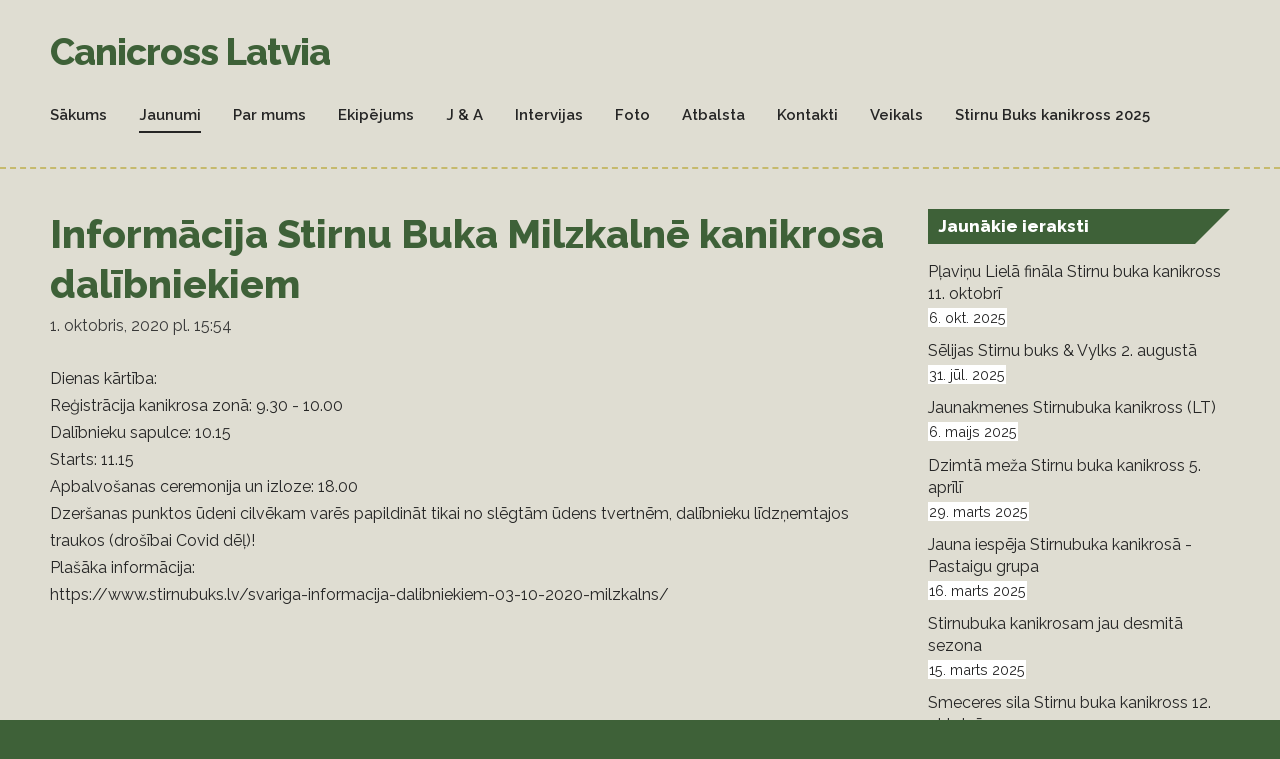

--- FILE ---
content_type: text/html; charset=UTF-8
request_url: http://www.canicross.lv/jaunumi/params/post/2253603/informacija-stirnu-buka-kanikrosa-dalibniekiem
body_size: 5176
content:
<!doctype html>

<html lang="lv">

    <head>

        <title>Informācija Stirnu Buka Milzkalnē kanikrosa dalībniekiem - Jaunumi - Canicross</title>

    <meta name="description" content="Dienas kārtība:Reģistrācija kanikrosa zonā: 9.30 - 10.00Dalībnieku sapulce: 10.15Starts: 11.15Apbalvošanas ceremonija un izloze: 18.00Dzeršanas punktos ūdeni cilvēkam varēs papildināt tikai no" />

    <link rel="canonical" href="http://www.canicross.lv/jaunumi/params/post/2253603/informacija-stirnu-buka-kanikrosa-dalibniekiem">

    <meta name="twitter:card" content="summary" />
            <meta property="og:title" content="Informācija Stirnu Buka Milzkalnē kanikrosa dalībniekiem" />
            <meta property="og:description" content="Dienas kārtība:Reģistrācija kanikrosa zonā: 9.30 - 10.00Dalībnieku sapulce: 10.15Starts: 11.15Apbalvošanas ceremonija un izloze: 18.00Dzeršanas punktos ūdeni cilvēkam varēs papildināt tikai no" />
            <meta property="og:image" content="" />
    


        <meta charset="utf-8" />
        <meta name="viewport" content="width=device-width,initial-scale=1.0,maximum-scale=1.0" />

        <link href="https://dss4hwpyv4qfp.cloudfront.net/designs/_shared/fonts/?family=Open+Sans:300,regular,600,700&subset=latin,latin-ext,cyrillic" rel="stylesheet" type="text/css" />
        <link rel="stylesheet" href="https://dss4hwpyv4qfp.cloudfront.net/designs/_shared/css/layout-shared.css?v=2.577" type="text/css" />
        <link rel="stylesheet" href="https://dss4hwpyv4qfp.cloudfront.net/designs/_shared/css/legacy-v1.css?v=2.577" type="text/css" />
        <link rel="stylesheet" href="https://dss4hwpyv4qfp.cloudfront.net/designs/radical/css/layout.css?v=2.577" type="text/css" />
        <link rel="stylesheet" href="https://dss4hwpyv4qfp.cloudfront.net/designs/radical/css/editable.css?v=2.577" type="text/css" />

        <link href="/favicon.png?0" rel="shortcut icon">
<link href="/favicon.png?0" rel="apple-touch-icon">        
            <link rel="stylesheet" href="https://dss4hwpyv4qfp.cloudfront.net/libs/js/fancybox3/jquery.fancybox.min.css?v=2.577" type="text/css" />
                <script src="https://dss4hwpyv4qfp.cloudfront.net/libs/js/jquery/2.2.4/jquery.min.js" ></script>
            <script src="https://dss4hwpyv4qfp.cloudfront.net/libs/js/fancybox3/jquery.fancybox.min.js?v=2.577" defer></script>
            <script src="https://dss4hwpyv4qfp.cloudfront.net/libs/js/bannerplay/jquery.bannerplay.js?v=2.577" defer></script>
            <script src="https://dss4hwpyv4qfp.cloudfront.net/libs/js/responsivevideos/jquery.responsivevideos.js?v=2.577" defer></script>
            <script src="https://dss4hwpyv4qfp.cloudfront.net/designs/_shared/js/bookings.js?v=2.577" defer></script>
            <script src="https://dss4hwpyv4qfp.cloudfront.net/designs/_shared/js/designfx.js?v=2.577" defer></script>
            <script src="https://dss4hwpyv4qfp.cloudfront.net/libs/js/mozlive.js?v=2.577" ></script>
                <link rel="alternate" href="http://www.canicross.lv/jaunumi/rss/" type="application/rss+xml" title="Canicross - Jaunumi" />
            <link rel="alternate" href="http://www.canicross.lv/intervijas/rss/" type="application/rss+xml" title="Canicross - Intervijas" />
        <script>var FRONTEND_CDN = 'https://dss4hwpyv4qfp.cloudfront.net';</script>


    
    

    <script src="https://dss4hwpyv4qfp.cloudfront.net/m/localize/menu/lv/?v=2.577" defer></script>
<script src="https://dss4hwpyv4qfp.cloudfront.net/m/localize/cart/lv/?v=2.577" defer></script>
<script src="https://dss4hwpyv4qfp.cloudfront.net/libs/js/component/cart.js?v=2.577" defer></script>
<script src="https://dss4hwpyv4qfp.cloudfront.net/libs/js/component/filter.js?v=2.577" defer></script>

            <script>
                var mozPageMozApi = {"language":"lv","page":"jaunumi"}
            </script>
            

            <script>
                var mozCatalogUser = {
                    isLoggedIn: 0
                }
            </script>
            


<script>
    function isSmallTouchDevice() {
        return (('ontouchstart' in window) && (window.matchMedia("(max-width: 750px), (max-height: 500px)").matches));
    }
    if (isSmallTouchDevice()) {
        document.documentElement.classList.add('mobile-header');
    }
</script>


    <!-- Global site tag (gtag.js) - Google Analytics -->
    <script async src="https://www.googletagmanager.com/gtag/js?id=G-8JNJC4K03Q"></script>
    <script>
        window.dataLayer = window.dataLayer || [];
        function gtag(){dataLayer.push(arguments);}
        gtag('js', new Date());
        if (window.mozCookieNotificationUsed) {
            gtag('consent', 'default', {
                'analytics_storage': window.mozAllowStatisticsCookies ? 'granted' : 'denied',
                'ad_storage': window.mozAllowMarketingCookies ? 'granted' : 'denied',
                'ad_user_data': window.mozAllowMarketingCookies ? 'granted' : 'denied',
                'ad_personalization': window.mozAllowMarketingCookies ? 'granted' : 'denied'
            });
        }
        gtag('config', 'G-8JNJC4K03Q');
    </script>

            <link href="https://fonts.googleapis.com/css?family=Raleway:400,400italic,600,700,700italic,800,800italic&subset=latin,latin-ext,cyrillic,hebrew" rel="stylesheet" type="text/css" />
            <style class="customizer">
                                                                            #wrap, .section-bg-none { background-color :  #dfddd2  }
                                                                            #sidebar h2:after { border-right-color :  #dfddd2  }
                                                                                                                            body, #sidebar h2, #languages li.selected > a, #languages li > a:hover { background-color :  #3e6138  }
                                                                            .mz_editable td { border-color :  #3e6138  }
                                                                                                                            #bottom .mz_wysiwyg, #bottom a, #bottom a:hover, #languages li.selected > a, #languages li > a:hover, #sidebar h2 { color :  #ffffff  }
                                                                                                                            #title .mz_wysiwyg { color :  #3e6138  }
                                                                                                                            #top { border-color :  #c6ba6d  }
                                                                                                                                                a:hover, .mz_editable a:hover { color :  #666666  }
                                                                                                                            .moze-form .moze-formbutton, .moze-button, .moze-button-large { background-color :  #1a7b09  }
                                                                            .moze-button-large.btn-alt-light { border-color :  #1a7b09  }
                                                                            .moze-button-large.btn-white, .moze-button.btn-alt, .moze-button-large.btn-alt { color :  #1a7b09  }
                                                                                                                            .moze-form .moze-formbutton:hover, .moze-button:hover, .moze-button-large:hover { background-color :  #666666  }
                                                                            .moze-button-large.btn-alt-light:hover { border-color :  #666666  }
                                                                            .moze-button-large.btn-white:hover, .moze-button.btn-alt:hover, .moze-button-large.btn-alt:hover { color :  #666666  }
                                                                                                                            #bottom .mz_social a { fill :  #e6e1be  }
                                                                                                                            #bigbar-overlay { background-color :  rgba(0, 0, 0, 0.6)  }
                                                                                                                            .mz_editable h1, .mz_editable h1.moze-megatitle, .mz_editable h1 a { color :  #3e6138  }
                                                                                                                            .mz_editable h2, .sidebox h2 { color :  #3e6138  }
                                                                                                                            .mz_editable h3 { color :  #3e6138  }
                                                                                                                            .section-bg-1 { background-color :  #ffffff  }
                                                                                                                            .section-bg-2 { background-color :  #666666  }
                                                                                                                                                                                                                                                                                                                                                                                                                                                    
        @media (forced-colors: active) {
            :root { --color-header :  Canvas  }
            :root { --color-title :  CanvasText  }
            :root { --color-menu-text :  LinkText  }
            :root { --color-menu-text-selected :  CanvasText  }
            :root { --color-menu-accent :  CanvasText  }
            :root { --color-submenu :  Canvas  }
            :root { --color-submenu-text :  LinkText  }
            :root { --color-submenu-text-selected :  CanvasText  }
            :root { --color-submenu-accent :  CanvasText  }
            :root { --color-link :  LinkText  }
            :root { --color-button :  ButtonFace  }
            :root { --color-button-text :  ButtonText  }
            :root { --color-button-hover :  ButtonFace  }
            :root { --color-button-text-hover :  ButtonText  }
            :root { --color-sidemenu-text :  LinkText  }
            :root { --color-sidemenu-text-hover :  CanvasText  }
            :root { --color-h1 :  CanvasText  }
            :root { --color-h2 :  CanvasText  }
            :root { --color-h3 :  CanvasText  }
            :root { --color-text :  CanvasText  }
            :root { --color-text-strong :  CanvasText  }
            :root { --color-price :  CanvasText  }
            :root { --color-text-highlight :  Canvas  }
            :root { --color-text-border :  CanvasText  }
            :root { --color-background :  Canvas  }
            :root { --color-section-bg-1 :  Canvas  }
            :root { --color-section-bg-2 :  Canvas  }
            :root { --color-section-bg-3 :  Canvas  }
            :root { --color-footer :  Canvas  }
            :root { --color-footer-text :  CanvasText  }
            :root { --color-footer-link :  LinkText  }
            :root { --color-footer-link-hover :  CanvasText  }
            :root { --color-text-1 :  CanvasText  }
            :root { --color-text-1-highlight :  Canvas  }
            :root { --color-text-1-button :  ButtonFace  }
            :root { --color-text-1-button-text :  ButtonText  }
        }

    </style>
    <style class="customizer-fonts">
                                                                                                                                                                                                                                                                                                                                                                                                                                body, .mz_editable {
                                                                                font-family : Raleway, Arial, Helvetica, sans-serif;
                                                                                                            font-weight : 400;
                                                                        }
                                                                                                                            #title .mz_wysiwyg {
                                                                                font-family : Raleway, Arial, Helvetica, sans-serif;
                                                                                                            font-weight : 800;
                                                                                                            font-style : normal;
                                                                        }
                                                                                                                            .mz_editable h1, .mz_editable h1.moze-megatitle {
                                                                                font-family : Raleway, Arial, Helvetica, sans-serif;
                                                                                                            font-weight : 800;
                                                                                                            letter-spacing : 0;
                                                                        }
                                                                                                                            .mz_editable h2, .sidebox h2 {
                                                                                font-family : Raleway, Arial, Helvetica, sans-serif;
                                                                                                            font-weight : 800;
                                                                                                            letter-spacing : 0;
                                                                        }
                                                                            #sidebar h2 {
                                                                                font-family : Raleway, Arial, Helvetica, sans-serif;
                                                                                                            font-weight : 800;
                                                                                                            letter-spacing : 0;
                                                                        }
                                                                                                                            .mz_editable h3 {
                                                                                font-family : Raleway, Arial, Helvetica, sans-serif;
                                                                                                            font-weight : 800;
                                                                                                            letter-spacing : 0;
                                                                        }
                                                                                                                            .bigbar-h1 .mz_wysiwyg {
                                                                                font-family : Raleway, Arial, Helvetica, sans-serif;
                                                                                                            font-weight : 800;
                                                                                                            font-style : normal;
                                                                                                            letter-spacing : 0;
                                                                        }
                                                                                                                            .bigbar-h2 .mz_wysiwyg {
                                                                                font-family : Raleway, Arial, Helvetica, sans-serif;
                                                                        }
                                                                                                                            .moze-form input, .moze-form select, .moze-form textarea {
                                                                                font-family : Raleway, Arial, Helvetica, sans-serif;
                                                                        }
                                                                                                                            .moze-button, .moze-button-large, .moze-form .moze-formbutton {
                                                                                font-family : Raleway, Arial, Helvetica, sans-serif;
                                                                                                            font-weight : 600;
                                                                                                            letter-spacing : 0;
                                                                        }
                                                                                                                            .mz_editable .moze-blockquote {
                                                                                font-style : italic;
                                                                        }
                                                                                                                            .mz_editable .moze-code {
                                                                                font-family : 'Courier New', Courier, monospace;
                                                                        }
                                                                                                                            #menu ul li a {
                                                                                font-family : Raleway, Arial, Helvetica, sans-serif;
                                                                                                            text-transform : none;
                                                                        }
                                                                                                                            #menu > ul > li > a {
                                                                                font-family : Raleway, Arial, Helvetica, sans-serif;
                                                                                                            font-weight : 600;
                                                                                                            letter-spacing : 0;
                                                                        }
                                                                                                                            #languages li > a {
                                                                                font-family : Raleway, Arial, Helvetica, sans-serif;
                                                                        }
                                                                                                                            #footmenu a {
                                                                                font-family : Raleway, Arial, Helvetica, sans-serif;
                                                                                                            font-weight : 600;
                                                                                                            letter-spacing : 0;
                                                                        }
                                                                                                                        </style>

    

    


        <script src="https://dss4hwpyv4qfp.cloudfront.net/designs/_shared/js/legacy-v1.js?v=2.577"></script>

    </head>

    <body class="header-menu-begin    footer-classic                                      " lang="lv">

        
        <div id="wrap">

            <header id="top">
    <div id="header">
        <a id="skip-link" href="javascript:;" tabindex="1">Pāriet uz galveno saturu</a>
        <div id="header-side">
            <div id="shopicons">
                                                            </div>
            <div id="toolicons">

            </div>
            
                    </div>
        <div id="header-main">
            <div id="title">
                                    <a href="/"><div class="mz_component mz_wysiwyg mz_editable">    <div class="moze-wysiwyg-editor" >
                    Canicross Latvia
            </div>
</div></a>
                            </div>
                            <div id="toptext" style="display: none">
                    <div  class="mz_component mz_wysiwyg mz_editable">    <div class="moze-wysiwyg-editor" >
            </div>
</div>
                </div>
                                        <div  class="mz_component mz_menu moze-overlay-zone" id="menu" aria-label="Galvenā izvēlne">
            <ul role="menu">
                <li role="none"><a href="/"  role="menuitem" >Sākums</a>
                                    </li>
                        <li class="selected" role="none"><a href="/jaunumi/"  role="menuitem"  aria-current="true">Jaunumi</a>
                                    </li>
                        <li role="none"><a href="/par-mums/"  role="menuitem" >Par mums</a>
                                    </li>
                        <li role="none"><a href="/ekipejums/"  role="menuitem" >Ekipējums</a>
                                    </li>
                        <li role="none"><a href="/jautajumi/"  role="menuitem" >J &amp; A</a>
                                    </li>
                        <li role="none"><a href="/intervijas/"  role="menuitem" >Intervijas</a>
                                    </li>
                        <li role="none"><a href="/foto/"  role="menuitem" >Foto</a>
                                    </li>
                        <li role="none"><a href="/atbalsta/"  role="menuitem" >Atbalsta</a>
                                    </li>
                        <li role="none"><a href="/kontakti/"  role="menuitem" >Kontakti</a>
                                    </li>
                        <li role="none"><a href="http://www.racedog.lv/" target="_blank" role="menuitem" >Veikals</a>
                                    </li>
                        <li role="none"><a href="/stirnu-buks-kanikross-2025/"  role="menuitem" aria-haspopup="true">Stirnu Buks kanikross 2025</a>
                        <ul role="menu">
                <li role="none"><a href="/stirnu-buks-kanikross-2025/registracija/"  role="menuitem" >Reģistrācija 11.10.2025.</a>
                                    </li>
                        <li role="none"><a href="/stirnu-buks-kanikross-2025/dalibnieki-1110/"  role="menuitem" >Dalībnieki 11.10.2025.</a>
                                    </li>
                        <li role="none"><a href="/stirnu-buks-kanikross-2025/rezultati/"  role="menuitem" >Rezultāti</a>
                                    </li>
                        <li role="none"><a href="/stirnu-buks-kanikross-2025/rezultatu-arhivs/"  role="menuitem" >Rezultātu arhīvs</a>
                                </li></ul>
                    </li></ul>
            
</div>
                    </div>

        <button id="languages-opener" aria-label="Valodas izvēle" class="mobile-menu-opener clearbutton"><svg xmlns="http://www.w3.org/2000/svg"></svg></button>
        <button id="menu-opener" aria-label="Galvenā izvēlne" class="mobile-menu-opener clearbutton"><svg xmlns="http://www.w3.org/2000/svg"></svg></button>

    </div>
    </header>
                <div id="submenubox">
        <nav id="submenu" class="mz_component mz_menu mz_blogmenu is-alternate" aria-label="Bloga izvēlne">
            <button id="submenu-opener" class="clearbutton"><span>&nbsp;</span></button>
        </nav>
    </div>
                            <div id="main">


    <div>
    <div id="blog" class="section section-customizable moze-overlay-zone moze-hover-frame">
        <div class="mz_overlay_bar mz_blog_customize"><a class="moze-blog-customize"></a></div>
        <div class="container">
            <div id="sidebar-wrap">
                <div  class="mz_component mz_blog mz_editable mainblock" data-cid="14694896" data-name="mainblog" data-type="blog">
<main class="moze-post-container " >

    
    <h1>Informācija Stirnu Buka Milzkalnē kanikrosa dalībniekiem</h1>

    <div class="moze-postdetails">
        <span>
            <span class="unpublished moze-lighter">1. oktobris, 2020 pl. 15:54</span>
            
                    </span>
    </div>

    <div class="moze-left" style="text-transform: none; letter-spacing: normal; text-decoration: none; word-spacing: 0px; white-space: normal; orphans: 2; -webkit-text-stroke-width: 0px;">Dienas kārtība:</div><div class="moze-left" style="text-transform: none; letter-spacing: normal; text-decoration: none; word-spacing: 0px; white-space: normal; orphans: 2; -webkit-text-stroke-width: 0px;">Reģistrācija kanikrosa zonā: 9.30 - 10.00</div><div class="moze-left" style="text-transform: none; letter-spacing: normal; text-decoration: none; word-spacing: 0px; white-space: normal; orphans: 2; -webkit-text-stroke-width: 0px;">Dalībnieku sapulce: 10.15</div><div class="moze-left" style="text-transform: none; letter-spacing: normal; text-decoration: none; word-spacing: 0px; white-space: normal; orphans: 2; -webkit-text-stroke-width: 0px;">Starts: 11.15</div><div class="moze-left" style="text-transform: none; letter-spacing: normal; text-decoration: none; word-spacing: 0px; white-space: normal; orphans: 2; -webkit-text-stroke-width: 0px;">Apbalvošanas ceremonija un izloze: 18.00</div><p>Dzeršanas punktos ūdeni cilvēkam varēs papildināt tikai no slēgtām ūdens tvertnēm, dalībnieku līdzņemtajos traukos (drošībai Covid dēļ)!<br>Plašāka informācija:<br><a href="https://www.stirnubuks.lv/svariga-informacija-dalibniekiem-03-10-2020-milzkalns/" target="_blank">https://www.stirnubuks.lv/svariga-informacija-dalibniekiem-03-10-2020-milzkalns/</a><br></p><p><br></p>

    
    
</main></div>
                <aside id="sidebar">
                    <div  class="mz_component mz_recentposts sidebox" data-name="recentposts" data-type="recentposts">
    <h2>Jaunākie ieraksti</h2>
    <ul>
                    <li>
                <a href="/jaunumi/params/post/5146073/plavinu-liela-finala-stinu-buka-kanikross-11-oktobri">Pļaviņu Lielā fināla Stirnu buka kanikross 11. oktobrī</a><br />
                <span class="moze-lighter">6. okt. 2025</span>
            </li>
                    <li>
                <a href="/jaunumi/params/post/5086745/selijas-stirnu-buks--vylks-2-augusta">Sēlijas Stirnu buks &amp; Vylks 2. augustā</a><br />
                <span class="moze-lighter">31. jūl. 2025</span>
            </li>
                    <li>
                <a href="/jaunumi/params/post/4966661/jaunakmenes-stirnubuka-kanikross-lt">Jaunakmenes Stirnubuka kanikross (LT)</a><br />
                <span class="moze-lighter">6. maijs 2025</span>
            </li>
                    <li>
                <a href="/jaunumi/params/post/4909524/dzimta-meza-stirnu-buka-kanikross-5-aprili">Dzimtā meža Stirnu buka kanikross 5. aprīlī</a><br />
                <span class="moze-lighter">29. marts 2025</span>
            </li>
                    <li>
                <a href="/jaunumi/params/post/4880805/jauna-iespeja-stirnubuka-kanikrosa---pastaigu-grupa">Jauna iespēja Stirnubuka kanikrosā - Pastaigu grupa</a><br />
                <span class="moze-lighter">16. marts 2025</span>
            </li>
                    <li>
                <a href="/jaunumi/params/post/4878249/stirnubuka-kanikrosam-jau-desmita-sezona">Stirnubuka kanikrosam jau desmitā sezona</a><br />
                <span class="moze-lighter">15. marts 2025</span>
            </li>
                    <li>
                <a href="/jaunumi/params/post/4664812/smeceres-sila-stirnu-buka-kanikross-12-oktobri">Smeceres sila Stirnu buka kanikross 12. oktobrī</a><br />
                <span class="moze-lighter">9. okt. 2024</span>
            </li>
            </ul>
</div>
                    
                    
                    <div  class="mz_component mz_wysiwyg mz_editable sidebox">    <div class="moze-wysiwyg-editor" >
                    <h2>Informācija</h2><p>Mājaslapu uztur SIA "Gundogs Media".</p>
            </div>
</div>
                </aside>
            </div>
            <div class="clear"></div>
        </div>
    </div>
</div>




    </div>

        </div>

            <footer id="bottom" class="mz_footer">
        
        <div id="footer">
            <div id="foottext">
                <div  class="mz_component mz_wysiwyg mz_editable">    <div class="moze-wysiwyg-editor" >
                    Mājaslapu uztur SIA "Gundogs Media". <span class="moze-small">Jebkura informācijas pārpublicēšana, kopēšana vai lejupielāde ir stingri aizliegta bez canicross.lv rakstiskas atļaujas.</span><div><span class="moze-small"><br></span></div><div>
            </div>
            </div>
</div>
            </div>
            <div id="social" >
                <div  class="mz_component mz_social">
        <a class="facebook icon-facebook" title="Facebook" href="https://www.facebook.com/CanicrossLatvia/" target="_blank"></a>                    <a class="instagram icon-instagram" title="Instagram" href="https://www.instagram.com/canicrosslv/" target="_blank"></a>    
</div>
            </div>
        </div>
    </footer>

        
    


    <script>
        $(document).ready(function(){
            $(".mz_wysiwyg").responsiveVideos();
        });
    </script>




    <script defer src="https://static.cloudflareinsights.com/beacon.min.js/vcd15cbe7772f49c399c6a5babf22c1241717689176015" integrity="sha512-ZpsOmlRQV6y907TI0dKBHq9Md29nnaEIPlkf84rnaERnq6zvWvPUqr2ft8M1aS28oN72PdrCzSjY4U6VaAw1EQ==" data-cf-beacon='{"version":"2024.11.0","token":"3f9e3fe376e241d8843d10498f2e68c3","r":1,"server_timing":{"name":{"cfCacheStatus":true,"cfEdge":true,"cfExtPri":true,"cfL4":true,"cfOrigin":true,"cfSpeedBrain":true},"location_startswith":null}}' crossorigin="anonymous"></script>
</body>

</html>

--- FILE ---
content_type: application/javascript; charset=UTF-8
request_url: https://dss4hwpyv4qfp.cloudfront.net/m/localize/cart/lv/?v=2.577
body_size: 136
content:
if (typeof mozLocalization == 'undefined') {
	var mozLocalization = {};
}
mozLocalization['cmCatalogCartAdd'] = "Ielikt grozā";
mozLocalization['cmCatalogCartAdded'] = "Prece ielikta grozā";
mozLocalization['cmCatalogCartView'] = "Skatīt";
mozLocalization['cmBooking'] = "Rezervācija";
mozLocalization['erInMaintenanceMode'] = "Šobrīd nav iespējams apstrādāt Tavu pieprasījumu sakarā ar plānotiem uzlabošanas darbiem. Lūdzu, mēģiniet vēlāk.";